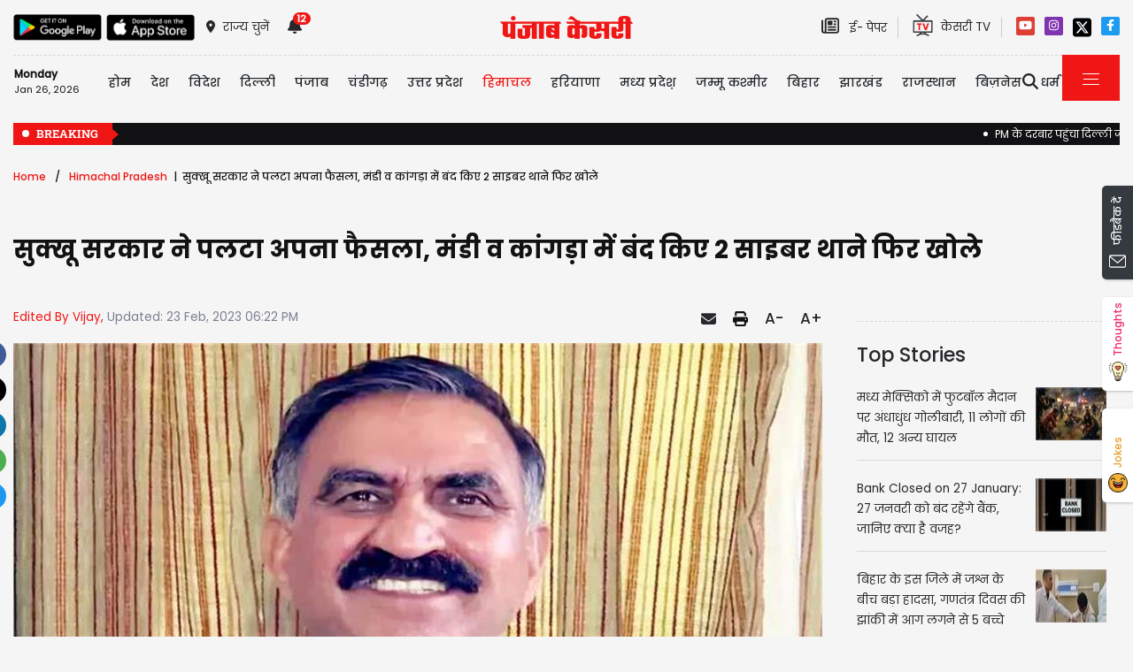

--- FILE ---
content_type: text/html; charset=utf-8
request_url: https://www.google.com/recaptcha/api2/aframe
body_size: 266
content:
<!DOCTYPE HTML><html><head><meta http-equiv="content-type" content="text/html; charset=UTF-8"></head><body><script nonce="9t6lMc0pWZqAcIGuB69nMA">/** Anti-fraud and anti-abuse applications only. See google.com/recaptcha */ try{var clients={'sodar':'https://pagead2.googlesyndication.com/pagead/sodar?'};window.addEventListener("message",function(a){try{if(a.source===window.parent){var b=JSON.parse(a.data);var c=clients[b['id']];if(c){var d=document.createElement('img');d.src=c+b['params']+'&rc='+(localStorage.getItem("rc::a")?sessionStorage.getItem("rc::b"):"");window.document.body.appendChild(d);sessionStorage.setItem("rc::e",parseInt(sessionStorage.getItem("rc::e")||0)+1);localStorage.setItem("rc::h",'1769427980595');}}}catch(b){}});window.parent.postMessage("_grecaptcha_ready", "*");}catch(b){}</script></body></html>

--- FILE ---
content_type: application/javascript
request_url: https://www.punjabkesari.in/js/dlayer.js
body_size: 2963
content:


var ClientId = "undefined";
var pageUrl = "undefined";
var pgtype = "";

function logoMainclk() { pgtype = document.getElementById("txtcom").value; dataLayer.push({ 'event': 'header', 'eventCategory': 'Top Header', 'eventAction': 'logo', 'Page Type': '' + pgtype + '', 'Canonical URL': '' + window.location + '' }); }

function KesarilogoMainclk() { pgtype = document.getElementById("txtcom").value; dataLayer.push({ 'event': 'header', 'eventCategory': 'Top Header', 'eventAction': 'Kesari TV', 'Page Type': '' + pgtype + '', 'Canonical URL': '' + window.location + '' }); }

function EpaperlogoMainclk() { pgtype = document.getElementById("txtcom").value; dataLayer.push({ 'event': 'header', 'eventCategory': 'Top Header', 'eventAction': 'E-paper', 'Page Type': '' + pgtype + '', 'Canonical URL': '' + window.location + '' }); }

function PremiumMainclk() { pgtype = document.getElementById("txtcom").value; dataLayer.push({ 'event': 'header', 'eventCategory': 'Top Header', 'eventAction': 'Premium Click', 'Page Type': '' + pgtype + '', 'Canonical URL': '' + window.location + '' }); }

function Weatherclk() { pgtype = document.getElementById("txtcom").value; dataLayer.push({ 'event': 'header', 'eventCategory': 'Top Header', 'eventAction': 'Weather Click', 'Page Type': '' + pgtype + '', 'Canonical URL': '' + window.location + '' }); }

function notiIconclk() { console.log('icon click'); pgtype = document.getElementById("txtcom").value; dataLayer.push({ 'event': 'header', 'eventCategory': 'Top Header', 'eventAction': 'Notification Icon Click', 'Page Type': '' + pgtype + '', 'Canonical URL': '' + window.location + '' }); }

function notiArticleclick(authorName, catname, date, day, hour, newsId, tags, authorId, source, engHeadline, wordCount, type) {
    console.log('article click');
    pgtype = document.getElementById("txtcom").value;
    dataLayer.push({
        'event': 'header',
        'eventCategory': 'Top Header',
        'eventAction': 'Notification Article Click',
        'eventLabel': '' + engHeadline + '',
        'Page Type': '' + pgtype + '',
        'Article Author': '' + authorName.toLowerCase() + '',
        'Article Category': '' + catname + '',
        'Date of Article': '' + date + '',
        'Day of Article': '' + day + '',
        'Hour of Article': '' + hour + '',
        'Story ID': '' + newsId + '',
        'Tags': '' + tags + '',
        'Canonical URL': '' + window.location + '',
        'Content Type': '' + type + '',
        'Author ID': '' + authorId + '',
        'Article subcategory': '' + catname + '',
        'Article Name': '' + engHeadline + '',
    });
}


function locationclk() { pgtype = document.getElementById("txtcom").value; dataLayer.push({ 'event': 'header', 'eventCategory': 'Top Header', 'eventAction': 'Location Icon Click', 'Page Type': '' + pgtype + '', 'Canonical URL': '' + window.location + '' }); }

function locSelected(state, city) {
    pgtype = document.getElementById("txtcom").value;
    dataLayer.push({
        'event': 'header',
        'eventCategory': 'Top Header',
        'eventAction': 'Location Changed',
        'eventLabel': '' + state + ' | ' + city + '',
        'Page Type': '' + pgtype + '',
        'Canonical URL': '' + window.location + ''
    });
}

function brwsMenuclk() { pgtype = document.getElementById("txtcom").value; dataLayer.push({ 'event': 'header', 'eventCategory': 'Top Hamburger Menu', 'eventAction': 'Hamburger Menu icon click', 'Page Type': '' + pgtype + '', 'Canonical URL': '' + window.location + '' }); }


function brwsCatclick(sectionName, subCatname) {
    pgtype = document.getElementById("txtcom").value;
    dataLayer.push({
        'event': 'header',
        'eventCategory': 'Top Hamburger Menu',
        'eventAction': '' + sectionName + '',
        'eventLabel': '' + subCatname + '',
        'Page Type': '' + pgtype + '',
        'Canonical URL': '' + window.location + ''
    });
}

function appsIcon(pos, type) {
    pgtype = document.getElementById("txtcom").value;
    if (pos.toLowerCase() == "header") {
        dataLayer.push({
            'event': 'header',
            'eventCategory': 'Top Hamburger Menu',
            'eventAction': 'App Download',
            'eventLabel': '' + type + '',
            'Page Type': '' + pgtype + '',
            'Canonical URL': '' + window.location + ''
        });
    }
    else if (pos.toLowerCase() == "footer") {
        dataLayer.push({
            'event': 'header',
            'eventCategory': 'Footer',
            'eventAction': 'App Download',
            'eventLabel': '' + type + '',
            'Page Type': '' + pgtype + '',
            'Canonical URL': '' + window.location + ''
        });
    }

}

function navMenutop(catname) {
    pgtype = document.getElementById("txtcom").value;
    dataLayer.push({
        'event': 'header',
        'eventCategory': 'Top Navigation Menu',
        'eventAction': '' + catname + '',
        'Page Type': '' + pgtype + '',
        'Canonical URL': '' + window.location + ''
    });
}



function navMenusub(catname, subcatname) {
    pgtype = document.getElementById("txtcom").value;
    dataLayer.push({
        'event': 'header',
        'eventCategory': 'Top Navigation Menu',
        'eventAction': '' + catname + '',
        'eventLabel': '' + subcatname + '',
        'Page Type': '' + pgtype + '',
        'Canonical URL': '' + window.location + ''
    });
}

function searchclk(searchtxt) {
    pgtype = document.getElementById("txtcom").value;
    dataLayer.push({
        'event': 'header',
        'eventCategory': 'Top Navigation Menu',
        'eventAction': 'Search',
        'eventLabel': '' + searchtxt + '',
        'Page Type': '' + pgtype + '',
        'Canonical URL': '' + window.location + ''
    });
}



function brkNwsclk(eng_headline, author_name, author_id, cat, news_id, tags, content_type, date, day, hour, word, source) {
    pgtype = document.getElementById("txtcom").value;
    dataLayer.push({
        'event': 'header',
        'eventCategory': 'Breaking News',
        'eventAction': 'Article Click',
        'eventLabel': '' + eng_headline + '',
        'Page Type': '' + pgtype + '',
        'Canonical URL': '' + window.location + '',
        'Content Type': '' + content_type + '',
        'Article Name': '' + eng_headline + '',
    });
}


function rightPanelclk(type) {
    pgtype = document.getElementById("txtcom").value;
    dataLayer.push({
        'event': 'middle section',
        'eventCategory': 'Right Pannel',
        'eventAction': '' + type + '',
        'Page Type': '' + pgtype + '',
        'Canonical URL': '' + window.location + ''
    });
}


function latestArwclk(arwdirection) {
    var currentIndex = $('div.active').index() + 1;
    //console.log(currentIndex);
    pgtype = document.getElementById("txtcom").value;
    dataLayer.push({
        'event': 'middle section',
        'eventCategory': 'Latest News',
        'eventAction': 'Arrow Click',
        'eventLabel': '' + arwdirection + ' | Article_' + currentIndex + '',
        'Page Type': '' + pgtype + '',
        'Canonical URL': '' + window.location + ''
    });
}

function latestArticleclk(clicktype, authorName, cat, date, day, hour, newsId, wordCount, tags, type, authorId, subCat, engHeadline, source) {
    var currentIndex = $('div.active').index() + 1;
    pgtype = document.getElementById("txtcom").value;
    if (clicktype.toLowerCase() == "article") {
        dataLayer.push({
            'event': 'middle section',
            'eventCategory': 'Latest News',
            'eventAction': 'Article Click',
            'eventLabel': '' + currentIndex + '',
            'Page Type': '' + pgtype + '',
            'Article Author': '' + authorName.toLowerCase() + '',
            'Article Category': '' + cat + '',
            'Date of Article': '' + date + '',
            'Day of Article': '' + day + '',
            'Hour of Article': '' + hour + '',
            'Story ID': '' + newsId + '',
            'Word Bucket': '' + wordCount + '',
            'Tags': '' + tags + '',
            'Canonical URL': '' + window.location + '',
            'Content Type': '' + type + '',
            'Author ID': '' + authorId + '',
            'Article subcategory': '' + cat + '',
            'Article Name': '' + engHeadline + '',
            'Source of the story': '' + source + ''
        });
    }
    else if (clicktype.toLowerCase() == "continue") {
        dataLayer.push({
            'event': 'middle section',
            'eventCategory': 'Latest News',
            'eventAction': 'Continue Reading Click',
            'eventLabel': '' + currentIndex + '',
            'Page Type': '' + pgtype + '',
            'Article Author': '' + authorName.toLowerCase() + '',
            'Article Category': '' + cat + '',
            'Date of Article': '' + date + '',
            'Day of Article': '' + day + '',
            'Hour of Article': '' + hour + '',
            'Story ID': '' + newsId + '',
            'Word Bucket': '' + wordCount + '',
            'Tags': '' + tags + '',
            'Canonical URL': '' + window.location + '',
            'Content Type': '' + type + '',
            'Author ID': '' + authorId + '',
            'Article subcategory': '' + cat + '',
            'Article Name': '' + engHeadline + '',
            'Source of the story': '' + source + ''
        });
    }

}

function articleOthersec(sectionName, articlPos, authorName, cat, date, day, hour, newsId, wordCount, tags, type, authorId, subCat, engHeadline, source) {
    pgtype = document.getElementById("txtcom").value;
    dataLayer.push({
        'event': 'middle section',
        'eventCategory': 'Article Click',
        'eventAction': '' + sectionName + '',
        'eventLabel': '' + articlPos + '',
        'Page Type': '' + pgtype + '',
        'Article Author': '' + authorName.toLowerCase() + '',
        'Article Category': '' + cat + '',
        'Date of Article': '' + date + '',
        'Day of Article': '' + day + '',
        'Hour of Article': '' + hour + '',
        'Story ID': '' + newsId + '',
        'Word Bucket': '' + wordCount + '',
        'Tags': '' + tags + '',
        'Canonical URL': '' + window.location + '',
        'Content Type': '' + type + '',
        'Author ID': '' + authorId + '',
        'Article subcategory': '' + cat + '',
        'Article Name': '' + engHeadline + '',
        'Source of the story': '' + source + ''
    });

}



function showAllhome(sectionName) {
    pgtype = document.getElementById("txtcom").value;
    dataLayer.push({
        'event': 'middle section',
        'eventCategory': 'Home Page Article Click',
        'eventAction': 'Show All Click',
        'eventLabel': '' + sectionName + '',
        'Page Type': '' + pgtype + '',
        'Canonical URL': '' + window.location + ''
    });

}



function eknazarclk(position, engHeadline, authorName, cat, date, day, hour, newsId, wordCount, tags, type, authorId, subCat, source) {
    pgtype = document.getElementById("txtcom").value;
    dataLayer.push({
        'event': 'middle section',
        'eventCategory': 'Ek Nazar',
        'eventAction': '' + position + '',
        'eventLabel': '' + engHeadline + '',
        'Page Type': '' + pgtype + '',
        'Article Author': '' + authorName.toLowerCase() + '',
        'Article Category': '' + cat + '',
        'Date of Article': '' + date + '',
        'Day of Article': '' + day + '',
        'Hour of Article': '' + hour + '',
        'Story ID': '' + newsId + '',
        'Word Bucket': '' + wordCount + '',
        'Tags': '' + tags + '',
        'Canonical URL': '' + window.location + '',
        'Content Type': '' + type + '',
        'Author ID': '' + authorId + '',
        'Article subcategory': '' + cat + '',
        'Article Name': '' + engHeadline + '',
        'Source of the story': '' + source + ''
    });
}



function kesariMenuclk(cat) {
    pgtype = document.getElementById("txtcom").value;
    dataLayer.push({
        'event': 'Kesari TV',
        'eventCategory': 'Kesari TV',
        'eventAction': 'Top Navigation Menu',
        'eventLabel': '' + cat + '',
        'Page Type': '' + pgtype + '',
        'Canonical URL': '' + window.location + ''
    });
}


function kesariVideoclk(videoTitle) {
    pgtype = document.getElementById("txtcom").value;
    dataLayer.push({
        'event': 'Kesari TV',
        'eventCategory': 'Kesari TV',
        'eventAction': 'Video Click',
        'eventLabel': '' + videoTitle + '',
        'Page Type': '' + pgtype + '',
        'Canonical URL': '' + window.location + '',
        'Video title': '' + videoTitle + ''
    });
}


function horoscopeConRead(zodiacName) {
    pgtype = document.getElementById("txtcom").value;
    dataLayer.push({
        'event': 'middle section',
        'eventCategory': 'Daily Horoscope',
        'eventAction': 'Continue Reading Click',
        'eventLabel': '' + zodiacName + '',
        'Page Type': '' + pgtype + '',
        'Canonical URL': '' + window.location + ''
    });
}

function CTAclick(position) {
    var pgtype = document.getElementById("txtcom").value;
    var currency = document.getElementById("currencylist").value;
    var list = [];
    list = currency.split(",");
    //var aa = list[position];
    //console.log(aa);
    dataLayer.push({
        'event': 'middle section',
        'eventCategory': 'Currency Rate',
        'eventAction': 'Next Currency',
        'eventLabel': '' + list[position] + '',
        'Page Type': '' + pgtype + '',
        'Canonical URL': '' + window.location + ''
    });
}


function trendingTopic(topicName) {
    pgtype = document.getElementById("txtcom").value;
    dataLayer.push({
        'event': 'middle section',
        'eventCategory': 'Trending Topics',
        'eventAction': '' + pgtype + '',
        'eventLabel': '' + topicName + '',
        'Page Type': '' + pgtype + '',
        'Canonical URL': '' + window.location + ''
    });
}


function photoSectionarticl(engHeadline, pos) {
    pgtype = document.getElementById("txtcom").value;
    dataLayer.push({
        'event': 'middle section',
        'eventCategory': 'Photos(Carousel)',
        'eventAction': '' + pos + '',
        'eventLabel': '' + engHeadline + '',
        'Page Type': '' + pgtype + '',
        'Canonical URL': '' + window.location + '',
        'Article Name': '' + engHeadline + ''
    });
}


function photoGallerynav(cat) {
    pgtype = document.getElementById("txtcom").value;
    dataLayer.push({
        'event': 'Photo Gallery',
        'eventCategory': 'Photo Gallery',
        'eventAction': 'Top Navigation Menu',
        'eventLabel': '' + cat + '',
        'Page Type': '' + pgtype + '',
        'Canonical URL': '' + window.location + ''
    });
}


function photoGallerypicClk(title) {
    pgtype = document.getElementById("txtcom").value;
    dataLayer.push({
        'event': 'Photo Gallery',
        'eventCategory': 'Photo Gallery',
        'eventAction': 'Photo Click',
        'eventLabel': '' + title + '',
        'Page Type': '' + pgtype + '',
        'Canonical URL': '' + window.location + '',
        'Article Name': '' + title + ''
    });
}

function subscribeBtn(type) {

    pgtype = document.getElementById("txtcom").value;
    if (type.toLowerCase() == "bottom") {
        dataLayer.push({
            'event': 'Newsletter Subscribe',
            'eventCategory': 'Newsletter Subscribe',
            'eventAction': 'Subscribe Icon Click',
            'Page Type': '' + pgtype + '',
            'Canonical URL': '' + window.location + ''
        });
    }
    else if (type.toLowerCase() == "popup") {
        dataLayer.push({
            'event': 'Newsletter Subscribe',
            'eventCategory': 'Newsletter Subscribe',
            'eventAction': 'Subscribe Now',
            'Page Type': '' + pgtype + '',
            'Canonical URL': '' + window.location + ''
        });
    }
    else if (type.toLowerCase() == "epapersubsc") {
        dataLayer.push({
            'event': 'E-Paper Subscription',
            'eventCategory': 'E-Paper Subscription',
            'eventAction': 'Subscribe Icon Click',
            'Page Type': '' + pgtype + '',
            'Canonical URL': '' + window.location + ''
        });
    }

}


function nwsltrGrpclk(grpName) {
    pgtype = document.getElementById("txtcom").value;
    dataLayer.push({
        'event': 'Newsletter Subscribe',
        'eventCategory': 'Newsletter Subscribe',
        'eventAction': 'Punjab Kesari Group',
        'eventLabel': '' + grpName + '',
        'Page Type': '' + pgtype + '',
        'Canonical URL': '' + window.location + ''
    });
}

function nwsltrAppicon(type) {
    pgtype = document.getElementById("txtcom").value;
    dataLayer.push({
        'event': 'Newsletter Subscribe',
        'eventCategory': 'Newsletter Subscribe',
        'eventAction': 'App Download',
        'eventLabel': '' + type + '',
        'Page Type': '' + pgtype + '',
        'Canonical URL': '' + window.location + ''
    });
}

function socialIcon(pos, socialName) {
    pgtype = document.getElementById("txtcom").value;
    if (pos.toLowerCase() == "footer") {
        dataLayer.push({
            'event': 'social_subscribe',
            'eventCategory': 'Footer',
            'eventAction': 'Social Subscribe',
            'eventLabel': '' + socialName + '',
            'Page Type': '' + pgtype + '',
            'Canonical URL': '' + window.location + ''
        });
    }
    else if (pos.toLowerCase() == "newsletter") {
        dataLayer.push({
            'event': 'Newsletter Subscribe',
            'eventCategory': 'Newsletter Subscribe',
            'eventAction': 'Social Share',
            'eventLabel': '' + socialName + '',
            'Page Type': '' + pgtype + '',
            'Canonical URL': '' + window.location + ''
        });
    }

}

function footerAnytxtClk(sectionName, selectedTerm) {
    pgtype = document.getElementById("txtcom").value;
    dataLayer.push({
        'event': 'footer',
        'eventCategory': 'Footer',
        'eventAction': '' + sectionName + '',
        'eventLabel': '' + selectedTerm + '',
        'Page Type': '' + pgtype + '',
        'Canonical URL': '' + window.location + ''
    });
}


function footerOfcsclk(cityName) {
    pgtype = document.getElementById("txtcom").value;
    dataLayer.push({
        'event': 'footer',
        'eventCategory': 'Footer',
        'eventAction': 'Offices',
        'eventLabel': '' + cityName + '',
        'Page Type': '' + pgtype + '',
        'Canonical URL': '' + window.location + ''
    });
}


function footerBotmlinks(title) {
    pgtype = document.getElementById("txtcom").value;
    dataLayer.push({
        'event': 'footer',
        'eventCategory': 'Footer',
        'eventAction': 'Bottom most page listing',
        'eventLabel': '' + title + '',
        'Page Type': '' + pgtype + '',
        'Canonical URL': '' + window.location + ''
    });
}


function contactFeed() {
    pgtype = document.getElementById("txtcom").value;
    dataLayer.push({
        'event': 'contact_us_page',
        'eventCategory': 'Contact us form submit',
        'eventAction': 'Submit Form',
        'Page Type': '' + pgtype + '',
        'Canonical URL': '' + window.location + ''
    });
}


function dharmSec(cat) {
    pgtype = document.getElementById("txtcom").value;
    dataLayer.push({
        'event': 'dharm',
        'eventCategory': 'Dharm Subcategory Click',
        'eventAction': '' + cat + '',
        'Page Type': '' + pgtype + '',
        'Canonical URL': '' + window.location + ''
    });

}

function rashiPagezodiacs(zodiacName) {
    pgtype = document.getElementById("txtcom").value;
    dataLayer.push({
        'event': 'dharm_horoscope',
        'eventCategory': 'Horoscope',
        'eventAction': '' + zodiacName + '',
        'Page Type': '' + pgtype + '',
        'Canonical URL': '' + window.location + ''
    });
}

function rashiPagedurations(zodiacName, duration) {
    pgtype = document.getElementById("txtcom").value;
    dataLayer.push({
        'event': 'dharm_horoscope',
        'eventCategory': 'Horoscope',
        'eventAction': '' + zodiacName + '',
        'eventLabel': '' + duration + '',
        'Page Type': '' + pgtype + '',
        'Canonical URL': '' + window.location + ''
    });
}

function dharmSecarticle(cat, rowcol, engHeadline) {
    pgtype = document.getElementById("txtcom").value;
    dataLayer.push({
        'event': 'dharm',
        'eventCategory': '' + cat + '',
        'eventLabel': '' + engHeadline + '',
        'Page Type': '' + pgtype + '',
        'Canonical URL': '' + window.location + ''
    });
}

//sub menu on section page
function submenu(cat, subCat) {
    pgtype = document.getElementById("txtcom").value;
    dataLayer.push({
        'event': 'subdomain_home',
        'eventCategory': 'Subdomain Based Location Listing',
        'eventAction': '' + cat + '',
        'eventLabel': '' + subCat + '',
        'Page Type': '' + pgtype + '',
        'Canonical URL': '' + window.location + ''
    });
}

//section page newslist for subdomain
function submenuSec(position, engHeadline, cat) {
    pgtype = document.getElementById("txtcom").value;
    dataLayer.push({
        'event': 'subdomain_home',
        'eventCategory': 'Subdomain page story click',
        'eventAction': '' + cat + '',
        'eventLabel': '' + position + '',
        'Page Type': '' + pgtype + '',
        'Canonical URL': '' + window.location + '',
        'Article Name': '' + engHeadline + ''
    });
}

//for section page of joke and thought
function jokeThoughtsec(type, rowcol, text) {
    pgtype = document.getElementById("txtcom").value;
    if (type.toLowerCase() == "joke") {
        dataLayer.push({
            'event': 'Joke',
            'eventCategory': 'Joke',
            'eventAction': '' + rowcol + '',
            'eventLabel': '' + text + '',
            'Page Type': '' + pgtype + '',
            'Canonical URL': '' + window.location + ''
        });
    }
    else if (type.toLowerCase() == "thought") {
        dataLayer.push({
            'event': 'Thought',
            'eventCategory': 'Thought',
            'eventAction': '' + rowcol + '',
            'eventLabel': '' + text + '',
            'Page Type': '' + pgtype + '',
            'Canonical URL': '' + window.location + ''
        });

    }
}


function internalCatmenu(cat, subCat) {
    pgtype = document.getElementById("txtcom").value;
    dataLayer.push({
        'event': 'Internal Category_home',
        'eventCategory': 'Category Based Location Listing',
        'eventAction': '' + cat + '',
        'eventLabel': '' + subCat + '',
        'Page Type': '' + pgtype + '',
        'Canonical URL': '' + window.location + ''
    });
}

//section page newslist
function internalCatarticle(position, engHeadline, cat) {
    pgtype = document.getElementById("txtcom").value;
    dataLayer.push({
        'event': 'Internal Category_home',
        'eventCategory': 'Internal category page story click',
        'eventAction': '' + cat + '',
        'eventLabel': '' + position + '',
        'Page Type': '' + pgtype + '',
        'Canonical URL': '' + window.location + '',
        'Article Name': '' + engHeadline + ''
    });
}



// Article Page functions//


function scrollTrack(percentage, engHeadline, authorName, cat, date, day, hour, newsId, wordCount, tags, type, authorId, estimateRead, source, adBloker, gtmVersion) {
    pgtype = document.getElementById("txtcom").value;
    dataLayer.push({
        'event': 'article_page',
        'eventCategory': 'scroll tracking',
        'eventAction': '' + percentage + '',
        'eventLabel': '' + engHeadline + '',
        'Page Type': '' + pgtype + '',
        'Article Author': '' + authorName.toLowerCase() + '',
        'Article Category': '' + cat + '',
        'Date of Article': '' + date + '',
        'Day of Article': '' + day + '',
        'Hour of Article': '' + hour + '',
        'Story ID': '' + newsId + '',
        'Word Bucket': '' + wordCount + '',
        'Tags': '' + tags + '',
        'Canonical URL': '' + window.location + '',
        'Content Type': '' + type + '',
        'Author ID': '' + authorId + '',
        'Estimated reading time': '' + estimateRead + '',
        'Article subcategory': '' + cat + '',
        'Article Name': '' + engHeadline + ''
    });
}


function readerScanner(readertype, engHeadline, authorName, cat, date, day, hour, newsId, wordCount, tags, type, authorId, estimateRead, adBloker, gtmversion) {
    pgtype = document.getElementById("txtcom").value;
    dataLayer.push({
        'event': 'article_page',
        'eventCategory': 'reader_scanner',
        'eventAction': '' + readertype + '',
        'eventLabel': '' + engHeadline + '',
        'Page Type': '' + pgtype + '',
        'Article Author': '' + authorName.toLowerCase() + '',
        'Article Category': '' + cat + '',
        'Date of Article': '' + date + '',
        'Day of Article': '' + day + '',
        'Hour of Article': '' + hour + '',
        'Story ID': '' + newsId + '',
        'Word Bucket': '' + wordCount + '',
        'Tags': '' + tags + '',
        'Canonical URL': '' + window.location + '',
        'Content Type': '' + type + '',
        'Author ID': '' + authorId + '',
        'Estimated reading time': '' + estimateRead + '',
        'Article subcategory': '' + cat + '',
        'Article Name': '' + engHeadline + ''
    });
}


function articleTagsclk(tagName, authorName, cat, date, day, hour, newsId, wordCount, tags, type, authorId, estimateRead, adBloker, gtmversion) {
    pgtype = document.getElementById("txtcom").value;
    dataLayer.push({
        'event': 'article_page',
        'eventCategory': 'article content tracking',
        'eventAction': 'article tag click',
        'eventLabel': '' + tagName + '',
        'Page Type': '' + pgtype + '',
        'Article Author': '' + authorName.toLowerCase() + '',
        'Article Category': '' + cat + '',
        'Date of Article': '' + date + '',
        'Day of Article': '' + day + '',
        'Hour of Article': '' + hour + '',
        'Story ID': '' + newsId + '',
        'Word Bucket': '' + wordCount + '',
        'Tags': '' + tags + '',
        'Canonical URL': '' + window.location + '',
        'Content Type': '' + type + '',
        'Author ID': '' + authorId + '',
        'Estimated reading time': '' + estimateRead + '',
        'Article subcategory': '' + cat + '',
        'Article Name': '' + tagName + ''
    });
}


function relatedStory(position, engHeadline, authorName, cat, date, day, hour, newsId, wordCount, tags, type, authorId, estimateRead, adBloker, gtmversion) {
    pgtype = document.getElementById("txtcom").value;
    dataLayer.push({
        'event': 'article_page',
        'eventCategory': 'Related News Click',
        'eventAction': '' + position + '',
        'eventLabel': '' + engHeadline + '',
        'Page Type': '' + pgtype + '',
        'Article Author': '' + authorName.toLowerCase() + '',
        'Article Category': '' + cat + '',
        'Date of Article': '' + date + '',
        'Day of Article': '' + day + '',
        'Hour of Article': '' + hour + '',
        'Story ID': '' + newsId + '',
        'Word Bucket': '' + wordCount + '',
        'Tags': '' + tags + '',
        'Canonical URL': '' + window.location + '',
        'Content Type': '' + type + '',
        'Author ID': '' + authorId + '',
        'Estimated reading time': '' + estimateRead + '',
        'Article subcategory': '' + cat + '',
        'Article Name': '' + engHeadline + ''
    });
}

function videoSec(position, title) {
    pgtype = document.getElementById("txtcom").value;
    dataLayer.push({
        'event': 'article_page',
        'eventCategory': 'Latest Video',
        'eventAction': '' + position + '',
        'eventLabel': '' + title + '',
        'Page Type': '' + pgtype + '',
        'Canonical URL': '' + window.location + '',
        'Video title': '' + title + ''
    });
}



function aurPdhesec(position, engHeadline, authorName, cat, date, day, hour, newsId, wordCount, tags, type, authorId, estimateRead, adBloker, gtmversion) {
    pgtype = document.getElementById("txtcom").value;
    dataLayer.push({
        'event': 'article_page',
        'eventCategory': 'Read More',
        'eventAction': '' + position + '',
        'eventLabel': '' + engHeadline + '',
        'Page Type': '' + pgtype + '',
        'Article Author': '' + authorName.toLowerCase() + '',
        'Article Category': '' + cat + '',
        'Date of Article': '' + date + '',
        'Day of Article': '' + day + '',
        'Hour of Article': '' + hour + '',
        'Story ID': '' + newsId + '',
        'Word Bucket': '' + wordCount + '',
        'Tags': '' + tags + '',
        'Canonical URL': '' + window.location + '',
        'Content Type': '' + type + '',
        'Author ID': '' + authorId + '',
        'Estimated reading time': '' + estimateRead + '',
        'Article subcategory': '' + cat + '',
        'Article Name': '' + engHeadline + ''
    });
}


function footerLogo() {
    pgtype = document.getElementById("txtcom").value;
    dataLayer.push({
        'event': 'footer',
        'eventCategory': 'Footer',
        'eventAction': 'footer logo_click',
        'Page Type': '' + pgtype + '',
        'Canonical URL': '' + window.location + ''
    });
}


//Page Load Events
function otherPages() {
    pgtype = document.getElementById("txtcom").value;
    dataLayer.push({
        'Page Type': '' + pgtype + '',
        'Canonical URL': '' + window.location + '',
        'Ad Blocker': 'undefined'
    });
}



function storyPage(authorName, cat, date, day, hour, newsId, wordCount, tags, contentType, authorId, estimateRead, engHeadline) {
    pgtype = document.getElementById("txtcom").value;
    dataLayer.push({
        'Page Type': '' + pgtype + '',
        'Article Author': '' + authorName.toLowerCase() + '',
        'Article Category': '' + cat + '',
        'Date of Article': '' + date + '',
        'Day of Article': '' + day + '',
        'Hour of Article': '' + hour + '',
        'Story ID': '' + newsId + '',
        'Word Bucket': '' + wordCount + '',
        'Tags': '' + tags + '',
        'Canonical URL': '' + window.location + '',
        'Content Type': '' + contentType + '',
        'Author ID': '' + authorId + '',
        'Estimated reading time': '' + estimateRead + '',
        'Article subcategory': '' + cat + '',
        'Article Name': '' + engHeadline + ''
    });
}

function recmndSec(engHeadline,artPos,authorName,cat,date,newsId,tags) {
    dataLayer.push({
        'event': 'middle section',
        'eventCategory': 'Recommended Article Click',
        'eventAction': ''+engHeadline+'',
        'eventLabel': ''+artPos+'',
        'Article Author': ''+authorName.toLowerCase()+'',
        'Article Category': ''+cat+'',
        'Date of Article': ''+date+'',
        'Story ID': ''+newsId+'',
        'Tags': ''+tags+'',
        'Article Name': ''+engHeadline+'',
    });
}


function stickySection(engHeadline, artPos, authorName, cat, date, newsId, tags) {
pgtype = document.getElementById("txtcom").value;
    dataLayer.push({
        'event': 'article_page',
        'eventCategory': 'Sticky Section',
        'eventAction': '' + artPos+'',
        'eventLabel': ''+engHeadline+'',
        'Page Type': ''+pgtype+'',
        'Article Author': ''+authorName.toLowerCase()+'',
        'Article Category': ''+cat+'',
        'Date of Article': ''+date+'',
        'Story ID': ''+newsId+'',
        'Tags': ''+tags+'',
        'Article subcategory': ''+cat+'',
        'Article Name': ''+engHeadline+''
    });
}



function articleOthersecmostread(sectionName, articlPos, authorName, cat, date, day, hour, newsId, wordCount, tags, type, authorId, subCat, engHeadline, source) {
    pgtype = document.getElementById("txtcom").value;
    dataLayer.push({
        'event': 'middle section',
        'eventCategory': 'Article Click',
        'eventAction': '' + sectionName + '',
        'eventLabel': '' + articlPos + '',
        'Page Type': '' + pgtype + '',
        'Article Category': '' + cat + '',
        'Date of Article': '' + date + '',
        'Day of Article': '' + day + '',
        'Hour of Article': '' + hour + '',
        'Story ID': '' + newsId + '',
        'Tags': '' + tags + '',
        'Canonical URL': '' + window.location + '',
        'Content Type': '' + type + '',
        'Article subcategory': '' + cat + '',
        'Article Name': '' + engHeadline + '',
    });

}



















--- FILE ---
content_type: application/javascript; charset=utf-8
request_url: https://fundingchoicesmessages.google.com/f/AGSKWxVu42L4aE_obIyBlWGsmXqd6vd4uVKDScuK19ZA26GMvecTxS3LOanmMT9FjiuyWvUwX2Ee0xyKFE1lFV-MRVmtFggkjfsnraMONZpYtBRQpnmj9uhd1GJ7lsnH-_7UzQim8UwcZGulj7Qn8viCAtzu6upCewBKwhC05v4Bz3AocCgofkaMJswS_yX6/_/300ad./googima.js.is/ads/&expandable_ad_-ads/ad-
body_size: -1290
content:
window['27f512db-6e0e-4474-b0e6-2966dee08cbb'] = true;